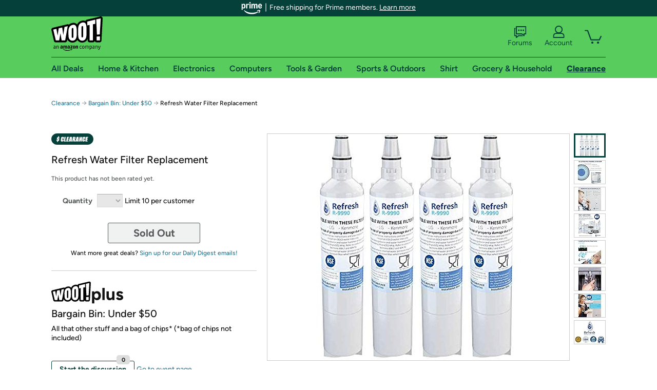

--- FILE ---
content_type: text/xml
request_url: https://sts.us-east-1.amazonaws.com/
body_size: 2066
content:
<AssumeRoleWithWebIdentityResponse xmlns="https://sts.amazonaws.com/doc/2011-06-15/">
  <AssumeRoleWithWebIdentityResult>
    <Audience>us-east-1:9d0ab28f-ed32-4a67-84b0-1a981cafd7fb</Audience>
    <AssumedRoleUser>
      <AssumedRoleId>AROAXUWV4ANCRI2ZNWFVN:cwr</AssumedRoleId>
      <Arn>arn:aws:sts::525508281157:assumed-role/RUM-Monitor-us-east-1-525508281157-0063818041461-Unauth/cwr</Arn>
    </AssumedRoleUser>
    <Provider>cognito-identity.amazonaws.com</Provider>
    <Credentials>
      <AccessKeyId>ASIAXUWV4ANCVW2M2FC3</AccessKeyId>
      <SecretAccessKey>3Pn+AWiNLsJD5qOf0G0K0vpy8y0VOI+PMlRekBPs</SecretAccessKey>
      <SessionToken>IQoJb3JpZ2luX2VjEMD//////////wEaCXVzLWVhc3QtMSJGMEQCICWRCWeY10gkAaIkyPxOYOnoBndxf7HDlqrG9SMrt86LAiBDIgBkHHSCDQerHe0u1wysPZ8vXQkv2CVaplgFeJ+VgyqPAwiI//////////8BEAAaDDUyNTUwODI4MTE1NyIMBDR5RcQoOQsAossXKuMC9w5LhJuY6QYObuThR9wv70IkjmxovCCNWOaqbcwhaeeOQg1UKi43jx1WZqVXLooRw6ouMkeWJCWd/qd0iEKR9qWq6RbeO/stklKswJ31ggE+Yro1CEDnvMjvJiwZF1JKA+3Ww8Kq4jXMlG5Ekii/CwbcUM5iEzfhPjP9D4e5tI9RoiYaCYNcqzd46e+uZnCfNrmMe4Fg+BNrHfKN+4+sLmEQ1pqhsK0IVawV0Yqhp7LcIg9IDep90krfKG8G29tbiiCpgWKwQ0RRNXZDEhQc2ukrwWM+mJb5BTJ8x/T53Qe2HzXqCMkp5BACYr05qzcvQMAOzX898/QZgPwCWTCYO/bDU7LJ9xClM7fFm/abbW2Gzhs93Kwx4WrYCRRpQbT+L9De4Iq7nKXpF/1kk3XSthX0pDRGctmcRsN/hqGf0FEFZyCzE52v4UOKBPTKcvJl8kEgy21KzuhHnclMn1PsH4C9CjC31bXLBjqGApuNHt/aJHqThgwanw1dc/2ZKlhRzZjm8CBrY5iMpH2jLUCtXV2zWrTeEL9z8oR2WyEFnX2eGmEbGoHC5wnGyNum6brHMHaorOIQIR8rf7620nlx30vPG1o2rL7BSKn5caLu2ofG8fYGi9jUjlAbYHKJlSfYqvPqePjxWQkGghVltg85y/A66S8LHh7QKmN1zdlyyHkLwnvA4XpZ0RBYN1jaCNAaZD7/5hBAGbBUa7Uaoc4tTyWvBByw8WUWs5GBvq9/BRD1MMujXoXo118G8+LYMoJ9nm/Zw5CuR/1pJY57hy7KWkVwPfbukZX+MGlnm4cgP6g6aT1nhGMfG7ocDGjl5dWiP78=</SessionToken>
      <Expiration>2026-01-19T00:20:23Z</Expiration>
    </Credentials>
    <SubjectFromWebIdentityToken>us-east-1:7a5abc03-4590-c74b-9526-8de7c623ca3a</SubjectFromWebIdentityToken>
  </AssumeRoleWithWebIdentityResult>
  <ResponseMetadata>
    <RequestId>e00d8976-8f93-4ff7-8b5a-ebb4d39dba9a</RequestId>
  </ResponseMetadata>
</AssumeRoleWithWebIdentityResponse>
